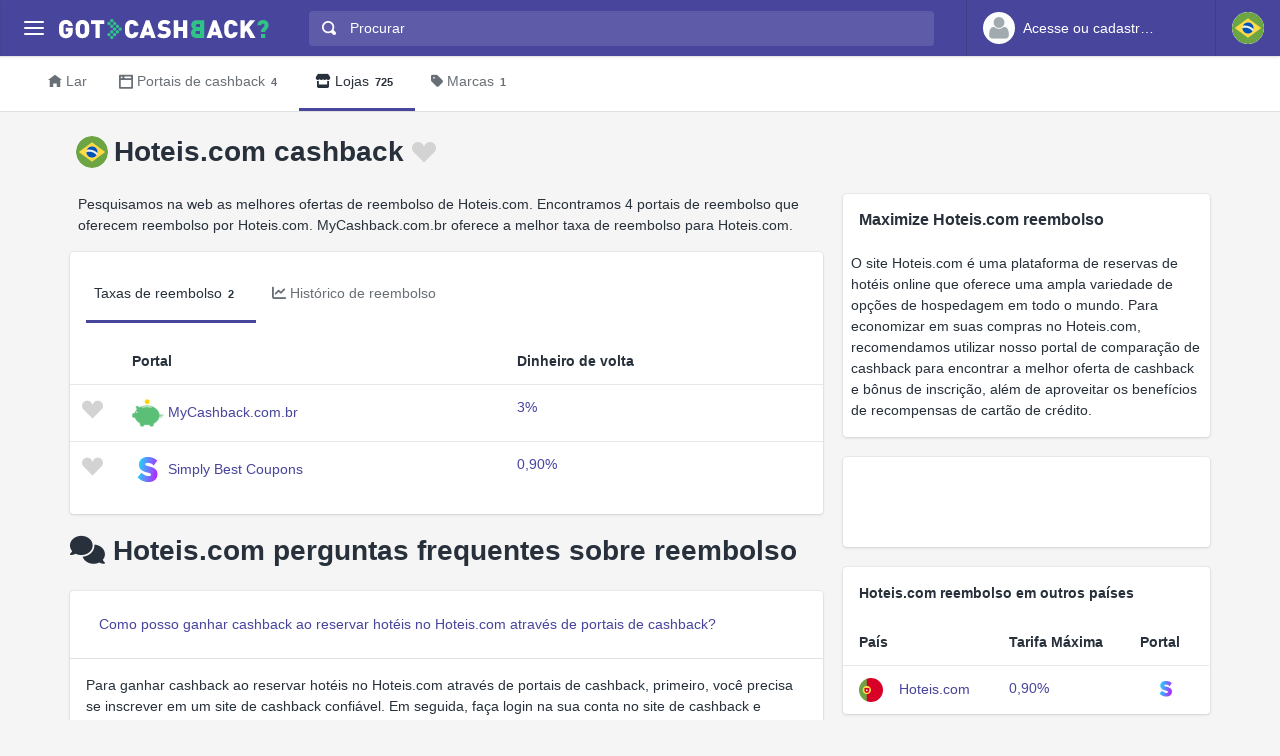

--- FILE ---
content_type: text/html
request_url: https://br.gotcashback.com/Stores/Hoteis-com/
body_size: 10510
content:
<!DOCTYPE html><html lang="pt-BR"><head><META http-equiv="Content-Type" content="text/html; charset=utf-8"><meta charset="utf-8"><meta name="viewport" content="width=device-width, initial-scale=1, shrink-to-fit=no"><title>Hoteis.com cashback - compare tarifas de 2 portais</title><meta name="keywords" content="Hoteis.com comparação de reembolso, Hoteis.com reembolso, compare Hoteis.com reembolso"><meta name="description" content="até 3%  melhor reembolso para Hoteis.com"><link rel="icon" href="/favicon.ico"><meta name="og:site_name" content="br.GotCashback.com"><link rel="preconnect" href="https://www.googletagmanager.com"><link rel="preconnect" href="https://cdn.gotcashback.com"><meta http-equiv="content-language" content="pt-BR"><meta name="theme-color" content="#3063A0"><link rel="stylesheet" href="https://cdn.gotcashback.com/assets/vendor/bootstrap/css/bootstrap.min.css"><link rel="stylesheet" href="https://cdn.gotcashback.com/assets/vendor/open-iconic/css/open-iconic-bootstrap.min.css"><link rel="stylesheet" href="https://cdn.gotcashback.com/assets/vendor/fontawesome/css/all.min.css"><link rel="stylesheet" href="https://cdn.gotcashback.com/assets/stylesheets/main.min.css"><link rel="stylesheet" href="https://cdn.gotcashback.com/assets/stylesheets/custom.css"><script>(function(w,d,s,l,i){w[l]=w[l]||[];w[l].push({'gtm.start':new Date().getTime(),event:'gtm.js'});var f=d.getElementsByTagName(s)[0],j=d.createElement(s),dl=l!='dataLayer'?'&l='+l:'';j.async=true;j.src='https://www.googletagmanager.com/gtm.js?id='+i+dl;f.parentNode.insertBefore(j,f);})(window,document,'script','dataLayer','GTM-5L9TJG6');</script><link rel="canonical" href="https://br.gotcashback.com/Stores/Hoteis-com/"><script type="text/javascript">!(function (cfg){function e(){cfg.onInit&&cfg.onInit(i)}var S,u,D,t,n,i,C=window,x=document,w=C.location,I="script",b="ingestionendpoint",E="disableExceptionTracking",A="ai.device.";"instrumentationKey"[S="toLowerCase"](),u="crossOrigin",D="POST",t="appInsightsSDK",n=cfg.name||"appInsights",(cfg.name||C[t])&&(C[t]=n),i=C[n]||function(l){var d=!1,g=!1,f={initialize:!0,queue:[],sv:"7",version:2,config:l};function m(e,t){var n={},i="Browser";function a(e){e=""+e;return 1===e.length?"0"+e:e}return n[A+"id"]=i[S](),n[A+"type"]=i,n["ai.operation.name"]=w&&w.pathname||"_unknown_",n["ai.internal.sdkVersion"]="javascript:snippet_"+(f.sv||f.version),{time:(i=new Date).getUTCFullYear()+"-"+a(1+i.getUTCMonth())+"-"+a(i.getUTCDate())+"T"+a(i.getUTCHours())+":"+a(i.getUTCMinutes())+":"+a(i.getUTCSeconds())+"."+(i.getUTCMilliseconds()/1e3).toFixed(3).slice(2,5)+"Z",iKey:e,name:"Microsoft.ApplicationInsights."+e.replace(/-/g,"")+"."+t,sampleRate:100,tags:n,data:{baseData:{ver:2}},ver:4,seq:"1",aiDataContract:undefined}}var h=-1,v=0,y=["js.monitor.azure.com","js.cdn.applicationinsights.io","js.cdn.monitor.azure.com","js0.cdn.applicationinsights.io","js0.cdn.monitor.azure.com","js2.cdn.applicationinsights.io","js2.cdn.monitor.azure.com","az416426.vo.msecnd.net"],k=l.url||cfg.src;if(k){if((n=navigator)&&(~(n=(n.userAgent||"").toLowerCase()).indexOf("msie")||~n.indexOf("trident/"))&&~k.indexOf("ai.3")&&(k=k.replace(/(\/)(ai\.3\.)([^\d]*)$/,function(e,t,n){return t+"ai.2"+n})),!1!==cfg.cr)for(var e=0;e<y.length;e++)if(0<k.indexOf(y[e])){h=e;break}var i=function(e){var a,t,n,i,o,r,s,c,p,u;f.queue=[],g||(0<=h&&v+1<y.length?(a=(h+v+1)%y.length,T(k.replace(/^(.*\/\/)([\w\.]*)(\/.*)$/,function(e,t,n,i){return t+y[a]+i})),v+=1):(d=g=!0,o=k,c=(p=function(){var e,t={},n=l.connectionString;if(n)for(var i=n.split(";"),a=0;a<i.length;a++){var o=i[a].split("=");2===o.length&&(t[o[0][S]()]=o[1])}return t[b]||(e=(n=t.endpointsuffix)?t.location:null,t[b]="https://"+(e?e+".":"")+"dc."+(n||"services.visualstudio.com")),t}()).instrumentationkey||l.instrumentationKey||"",p=(p=p[b])?p+"/v2/track":l.endpointUrl,(u=[]).push((t="SDK LOAD Failure: Failed to load Application Insights SDK script (See stack for details)",n=o,r=p,(s=(i=m(c,"Exception")).data).baseType="ExceptionData",s.baseData.exceptions=[{typeName:"SDKLoadFailed",message:t.replace(/\./g,"-"),hasFullStack:!1,stack:t+"\nSnippet failed to load ["+n+"] -- Telemetry is disabled\nHelp Link: https://go.microsoft.com/fwlink/?linkid=2128109\nHost: "+(w&&w.pathname||"_unknown_")+"\nEndpoint: "+r,parsedStack:[]}],i)),u.push((s=o,t=p,(r=(n=m(c,"Message")).data).baseType="MessageData",(i=r.baseData).message='AI (Internal): 99 message:"'+("SDK LOAD Failure: Failed to load Application Insights SDK script (See stack for details) ("+s+")").replace(/\"/g,"")+'"',i.properties={endpoint:t},n)),o=u,c=p,JSON&&((r=C.fetch)&&!cfg.useXhr?r(c,{method:D,body:JSON.stringify(o),mode:"cors"}):XMLHttpRequest&&((s=new XMLHttpRequest).open(D,c),s.setRequestHeader("Content-type","application/json"),s.send(JSON.stringify(o))))))},a=function(e,t){g||setTimeout(function(){!t&&f.core||i()},500),d=!1},T=function(e){var n=x.createElement(I),e=(n.src=e,cfg[u]);return!e&&""!==e||"undefined"==n[u]||(n[u]=e),n.onload=a,n.onerror=i,n.onreadystatechange=function(e,t){"loaded"!==n.readyState&&"complete"!==n.readyState||a(0,t)},cfg.ld&&cfg.ld<0?x.getElementsByTagName("head")[0].appendChild(n):setTimeout(function(){x.getElementsByTagName(I)[0].parentNode.appendChild(n)},cfg.ld||0),n};T(k)}try{f.cookie=x.cookie}catch(p){}function t(e){for(;e.length;)!function(t){f[t]=function(){var e=arguments;d||f.queue.push(function(){f[t].apply(f,e)})}}(e.pop())}var r,s,n="track",o="TrackPage",c="TrackEvent",n=(t([n+"Event",n+"PageView",n+"Exception",n+"Trace",n+"DependencyData",n+"Metric",n+"PageViewPerformance","start"+o,"stop"+o,"start"+c,"stop"+c,"addTelemetryInitializer","setAuthenticatedUserContext","clearAuthenticatedUserContext","flush"]),f.SeverityLevel={Verbose:0,Information:1,Warning:2,Error:3,Critical:4},(l.extensionConfig||{}).ApplicationInsightsAnalytics||{});return!0!==l[E]&&!0!==n[E]&&(t(["_"+(r="onerror")]),s=C[r],C[r]=function(e,t,n,i,a){var o=s&&s(e,t,n,i,a);return!0!==o&&f["_"+r]({message:e,url:t,lineNumber:n,columnNumber:i,error:a,evt:C.event}),o},l.autoExceptionInstrumented=!0),f}(cfg.cfg),(C[n]=i).queue&&0===i.queue.length?(i.queue.push(e),i.trackPageView({})):e();})({src: "https://js.monitor.azure.com/scripts/b/ai.3.gbl.min.js",crossOrigin: "anonymous", cfg: {connectionString: "InstrumentationKey=65d5affa-54c0-4009-b7c0-90d009f66209;IngestionEndpoint=https://centralus-2.in.applicationinsights.azure.com/;LiveEndpoint=https://centralus.livediagnostics.monitor.azure.com/"}});</script><script async="" crossorigin="anonymous" src="https://pagead2.googlesyndication.com/pagead/js/adsbygoogle.js?client=ca-pub-2504988931986365"></script><script async="" src="https://cdn.gotcashback.com/assets/vendor/lazysizes/lazysizes.min.js"></script><script src="https://cdn.gotcashback.com/assets/vendor/clipboard/clipboard.min.js"></script><script type="application/ld+json">{"@context":"https://schema.org","@graph":[{"@type":"OfferCatalog","name":"Ofertas de cashback para Hoteis.com","itemListElement":[{"@type":"Offer","name":"MyCashback.com.br Cashback","price":"3","priceCurrency":"%","url":"https://www.mycashback.com.br/"},{"@type":"Offer","name":"Simply Best Coupons Cashback","price":"0.9","priceCurrency":"%","url":"https://www.simplybestcoupons.com/?refid=101516"}],"numberOfItems":2},{"@type":"FAQPage","mainEntity":[{"@type":"Question","name":"Como posso ganhar cashback ao reservar hotéis no Hoteis.com através de portais de cashback?","acceptedAnswer":{"@type":"Answer","text":"Para ganhar cashback ao reservar hotéis no Hoteis.com através de portais de cashback, primeiro, você precisa se inscrever em um site de cashback confiável. Em seguida, faça login na sua conta no site de cashback e procure por ofertas de cashback para o Hoteis.com. Clique na oferta desejada, siga as instruções fornecidas e conclua sua reserva no Hoteis.com. O cashback será então creditado em sua conta no site de cashback."}},{"@type":"Question","name":"Quanto tempo leva para o cashback do Hoteis.com aparecer na minha conta de cashback?","acceptedAnswer":{"@type":"Answer","text":"O tempo que leva para o cashback do Hoteis.com aparecer em sua conta de cashback pode variar de acordo com o site de cashback que você está utilizando. Normalmente, o cashback é creditado na sua conta do site de cashback dentro de alguns dias a algumas semanas após a conclusão da reserva no Hoteis.com."}},{"@type":"Question","name":"Existe algum valor mínimo de reserva no Hoteis.com para ganhar cashback?","acceptedAnswer":{"@type":"Answer","text":"O valor mínimo de reserva no Hoteis.com para ser elegível para receber cashback geralmente é determinado pelo site de cashback que você está utilizando. Certifique-se de verificar os termos e condições da oferta de cashback específica para saber se existe um valor mínimo de reserva exigido para ganhar cashback ao reservar no Hoteis.com."}},{"@type":"Question","name":"Posso ganhar cashback em todas as reservas de hotel que fizer no Hoteis.com através de portais de cashback?","acceptedAnswer":{"@type":"Answer","text":"Não necessariamente. Nem todas as reservas de hotel feitas no Hoteis.com através de portais de cashback são elegíveis para cashback. Certas categorias de reservas ou tipos de pagamento podem não se qualificar para cashback. Recomenda-se sempre verificar os termos e condições da oferta de cashback específica antes de fazer a reserva no Hoteis.com."}},{"@type":"Question","name":"O cashback do Hoteis.com pode ser combinado com outros descontos ou promoções?","acceptedAnswer":{"@type":"Answer","text":"Em alguns casos, o cashback do Hoteis.com pode ser combinado com outros descontos ou promoções, mas isso pode variar de acordo com as políticas do site de cashback e do Hoteis.com. Recomendamos sempre revisar os termos e condições de cada oferta específica para saber se o cashback pode ser combinado com outras promoções ou descontos."}},{"@type":"Question","name":"O que devo fazer se meu cashback do Hoteis.com não for creditado na minha conta de cashback?","acceptedAnswer":{"@type":"Answer","text":"Se o seu cashback do Hoteis.com não for creditado em sua conta de cashback dentro do prazo esperado, entre em contato com o suporte ao cliente do site de cashback que você está utilizando. Eles poderão ajudar a resolver qualquer problema relativo ao cashback não creditado e fornecer orientações sobre como proceder."}},{"@type":"Question","name":"É seguro ganhar cashback ao reservar hotéis no Hoteis.com através de portais de cashback?","acceptedAnswer":{"@type":"Answer","text":"Sim, é seguro ganhar cashback ao reservar hotéis no Hoteis.com através de portais de cashback, desde que você esteja utilizando um site de cashback confiável e respeitável. Certifique-se de sempre verificar a autenticidade do site de cashback antes de fornecer informações pessoais ou fazer reservas através dele."}},{"@type":"Question","name":"Posso ganhar cashback no Hoteis.com através de mais de um portal de cashback ao mesmo tempo?","acceptedAnswer":{"@type":"Answer","text":"Geralmente, não é possível ganhar cashback no Hoteis.com através de mais de um portal de cashback ao mesmo tempo para a mesma reserva. Recomenda-se escolher um portal de cashback para garantir que o cashback seja creditado corretamente em sua conta. Tentar usar mais de um portal de cashback ao mesmo tempo pode resultar na invalidação do cashback."}},{"@type":"Question","name":"A oferta de cashback no Hoteis.com é válida para reservas em todos os destinos?","acceptedAnswer":{"@type":"Answer","text":"A validade da oferta de cashback no Hoteis.com pode variar de acordo com o site de cashback que você está utilizando. Nem todas as ofertas de cashback podem ser aplicáveis a todas as reservas em todos os destinos. Certifique-se de verificar os detalhes específicos da oferta de cashback que deseja usar para reservar no Hoteis.com."}},{"@type":"Question","name":"É necessário pagar uma taxa para ganhar cashback no Hoteis.com através de portais de cashback?","acceptedAnswer":{"@type":"Answer","text":"Normalmente, não é necessário pagar uma taxa adicional para ganhar cashback no Hoteis.com através de portais de cashback. O cashback é uma forma de recompensa oferecida pelo site de cashback e geralmente não requer nenhum pagamento direto do usuário. Certifique-se de sempre ler os termos e condições de cada oferta de cashback para garantir que não há taxas ocultas ou custos adicionais."}},{"@type":"Question","name":"Qual é a melhor forma de acompanhar meu cashback do Hoteis.com depois de fazer uma reserva?","acceptedAnswer":{"@type":"Answer","text":"Depois de fazer uma reserva no Hoteis.com através de um portal de cashback, a melhor forma de acompanhar o status do seu cashback é fazendo login na sua conta no site de cashback. Lá, você poderá verificar o status da transação, ver se o cashback foi creditado e obter informações adicionais sobre o processo de ganho de cashback no Hoteis.com."}},{"@type":"Question","name":"Posso ganhar cashback retroativo no Hoteis.com se não usei um portal de cashback para minha reserva anterior?","acceptedAnswer":{"@type":"Answer","text":"Ganhar cashback retroativo no Hoteis.com por reservas anteriores pode variar dependendo das políticas do site de cashback que você está utilizando. Alguns sites de cashback podem oferecer a opção de reivindicar cashback retroativo, mas é importante verificar com o site de cashback específico sobre as condições e elegibilidade para reivindicar cashback em reservas anteriores não rastreadas."}},{"@type":"Question","name":"O cashback do Hoteis.com expira? Posso resgatar meu cashback a qualquer momento?","acceptedAnswer":{"@type":"Answer","text":"O cashback do Hoteis.com pode estar sujeito a políticas de validade e expiração que podem variar de acordo com o site de cashback que você está utilizando. Recomenda-se sempre verificar os termos e condições da oferta de cashback específica para saber se o cashback expira e se há limitações de tempo para resgatar o cashback acumulado."}},{"@type":"Question","name":"Posso ganhar cashback no Hoteis.com ao reservar através do aplicativo móvel do Hoteis.com?","acceptedAnswer":{"@type":"Answer","text":"Sim, em muitos casos, você pode ganhar cashback no Hoteis.com ao reservar através do aplicativo móvel do Hoteis.com. Certifique-se de verificar se o site de cashback que você está utilizando oferece cashback para reservas feitas através do aplicativo móvel e siga as instruções específicas para garantir que o cashback seja creditado corretamente em sua conta."}},{"@type":"Question","name":"O cashback do Hoteis.com está sujeito a restrições sazonais ou exclusões de certos períodos?","acceptedAnswer":{"@type":"Answer","text":"Alguns cashback no Hoteis.com podem estar sujeitos a restrições sazonais ou exclusões de certos períodos, dependendo das ofertas disponíveis no site de cashback que você está utilizando. Certifique-se de ler os detalhes da oferta de cashback para saber se existem restrições temporais ou exclusões específicas para ganhar cashback durante determinados períodos."}},{"@type":"Question","name":"Posso ganhar cashback no Hoteis.com em combinação com outras promoções do Hoteis.com?","acceptedAnswer":{"@type":"Answer","text":"A possibilidade de combinar cashback no Hoteis.com com outras promoções do Hoteis.com pode variar e geralmente está sujeita às políticas específicas de cada oferta. Recomenda-se sempre verificar os termos e condições da promoção específica do Hoteis.com e da oferta de cashback para determinar se é possível combinar as duas formas de desconto."}},{"@type":"Question","name":"O que devo fazer se minha compra no Hoteis.com não for rastreada para ganhar cashback?","acceptedAnswer":{"@type":"Answer","text":"Se a sua compra no Hoteis.com não for rastreada para ganhar cashback, entre em contato com o suporte ao cliente do site de cashback que você está utilizando e forneça detalhes sobre a transação. Eles poderão ajudar a investigar o motivo pelo qual a compra não foi rastreada e fornecer orientações sobre como resolver o problema para garantir que você receba o cashback devido."}},{"@type":"Question","name":"Quanto cashback posso ganhar ao reservar no Hoteis.com através de portais de cashback?","acceptedAnswer":{"@type":"Answer","text":"A quantidade de cashback que você pode ganhar ao reservar no Hoteis.com através de portais de cashback pode variar dependendo da oferta específica disponível no site de cashback que você está utilizando. Recomenda-se sempre verificar os detalhes da oferta de cashback para saber a porcentagem ou valor em dinheiro que você poderá receber de volta em suas reservas no Hoteis.com."}},{"@type":"Question","name":"É possível ganhar cashback no Hoteis.com ao reservar voos ou pacotes de viagem?","acceptedAnswer":{"@type":"Answer","text":"Em alguns casos, você pode ganhar cashback no Hoteis.com ao reservar voos ou pacotes de viagem através de portais de cashback específicos. Verifique se o site de cashback que você está utilizando oferece cashback para reservas de voos ou pacotes de viagem no Hoteis.com e siga as instruções fornecidas para garantir que o cashback seja creditado corretamente em sua conta."}},{"@type":"Question","name":"Posso ganhar cashback no Hoteis.com ao reservar estadias em resorts ou propriedades exclusivas?","acceptedAnswer":{"@type":"Answer","text":"A elegibilidade para ganhar cashback no Hoteis.com ao reservar estadias em resorts ou propriedades exclusivas pode variar dependendo das ofertas disponíveis nos portais de cashback que você está utilizando. Certifique-se de verificar se as reservas em resorts ou propriedades exclusivas estão incluídas nas ofertas de cashback disponíveis e siga as instruções específicas para ganhar cashback nessas reservas."}},{"@type":"Question","name":"Posso transferir meu cashback do Hoteis.com para minha conta bancária?","acceptedAnswer":{"@type":"Answer","text":"Em muitos casos, você pode transferir seu cashback do Hoteis.com para sua conta bancária, mas as opções de saque podem variar de acordo com o site de cashback que você está utilizando. Recomenda-se verificar as opções de saque disponíveis no site de cashback e seguir as instruções fornecidas para transferir o cashback acumulado para sua conta bancária."}}]},{"@type":"BreadcrumbList","itemListElement":[{"@type":"ListItem","position":1,"name":"br.GotCashback.com","item":"https://br.gotcashback.com/"},{"@type":"ListItem","position":2,"name":"Lojas","item":"https://br.gotcashback.com/Stores/"},{"@type":"ListItem","position":3,"name":"Hoteis.com","item":"https://br.gotcashback.com/Stores/Hoteis-com/"}]}]}</script><link rel="alternate" hreflang="pt-pt" href="https://pt.gotcashback.com/Stores/Hoteis-com/"></head><body><noscript><iframe height="0" width="0" style="display:none;visibility:hidden" src="https://www.googletagmanager.com/ns.html?id=GTM-5L9TJG6"></iframe></noscript><div class="app has-fullwidth"><header class="app-header"><div class="top-bar"><div class="top-bar-brand"><button class="hamburger hamburger-squeeze mr-2" type="button" data-toggle="aside" aria-label="Menu"><span class="hamburger-box"><span class="hamburger-inner"></span></span></button><a href="/"><img width="210" height="20" src="https://cdn.gotcashback.com/assets/images/logo-inverse.svg" alt="br.GotCashback.com"></a></div><div class="top-bar-list"><div class="top-bar-item px-2 d-md-none d-lg-none d-xl-none"><button class="hamburger hamburger-squeeze" type="button" data-toggle="aside" aria-label="Menu"><span class="hamburger-box"><span class="hamburger-inner"></span></span></button></div><div class="top-bar-item top-bar-item-full"><div class="top-bar-search"><form method="get" action="/Search/"><div class="input-group input-group-search"><div class="input-group-prepend"><span class="input-group-text"><span class="oi oi-magnifying-glass"></span></span></div><input type="text" id="searchbox" name="q" class="form-control" autocomplete="off" placeholder="Procurar" aria-label="Procurar"><div class="input-group-append d-none d-md-block"><span class="input-group-text"><span class="search-spinner spinner-border text-white spinner-border-sm" role="status"><span class="sr-only">Loading...</span></span></span></div></div></form></div></div><div class="top-bar-item top-bar-item-right px-0 d-flex"><div class="dropdown"><a class="btn-account d-none d-md-flex" href="/Accounts/Login/"><span class="user-avatar"><img alt="User Avatar" src="https://cdn.gotcashback.com/assets/images/avatars/unknown-profile.jpg"></span><span class="account-summary pr-lg-4 d-none d-lg-block"><span class="account-name">Acesse ou cadastre-se</span></span></a></div><div class="dropdown"><button class="btn-account d-flex" type="button" data-toggle="dropdown" aria-haspopup="true" aria-expanded="false"><span class="user-avatar"><img src="https://cdn.gotcashback.com/assets/images/flags/br.svg" alt="Comparação de reembolso em Brasil"></span></button><div class="dropdown-arrow dropdown-arrow-left"></div><div class="dropdown-menu half-height"><a class="dropdown-item" href="https://www.gotcashback.at"><span class="dropdown-icon"><img style="width:24px" class="lazyload" data-src="https://cdn.gotcashback.com/assets/images/flags/at.svg" src="https://cdn.gotcashback.com/assets/images/flags/blank.svg" alt="Comparação de reembolso em Österreich"></span>Österreich</a><a class="dropdown-item" href="https://au.gotcashback.com"><span class="dropdown-icon"><img style="width:24px" class="lazyload" data-src="https://cdn.gotcashback.com/assets/images/flags/au.svg" src="https://cdn.gotcashback.com/assets/images/flags/blank.svg" alt="Comparação de reembolso em Australia"></span>Australia</a><a class="dropdown-item" href="https://by.gotcashback.com"><span class="dropdown-icon"><img style="width:24px" class="lazyload" data-src="https://cdn.gotcashback.com/assets/images/flags/by.svg" src="https://cdn.gotcashback.com/assets/images/flags/blank.svg" alt="Comparação de reembolso em Беларусь"></span>Беларусь</a><a class="dropdown-item" href="https://ca.gotcashback.com"><span class="dropdown-icon"><img style="width:24px" class="lazyload" data-src="https://cdn.gotcashback.com/assets/images/flags/ca.svg" src="https://cdn.gotcashback.com/assets/images/flags/blank.svg" alt="Comparação de reembolso em Canada"></span>Canada</a><a class="dropdown-item" href="https://www.gotcashback.cz"><span class="dropdown-icon"><img style="width:24px" class="lazyload" data-src="https://cdn.gotcashback.com/assets/images/flags/cz.svg" src="https://cdn.gotcashback.com/assets/images/flags/blank.svg" alt="Comparação de reembolso em Czechia"></span>Czechia</a><a class="dropdown-item" href="https://www.gotcashback.de"><span class="dropdown-icon"><img style="width:24px" class="lazyload" data-src="https://cdn.gotcashback.com/assets/images/flags/de.svg" src="https://cdn.gotcashback.com/assets/images/flags/blank.svg" alt="Comparação de reembolso em Deutschland"></span>Deutschland</a><a class="dropdown-item" href="https://dk.gotcashback.com"><span class="dropdown-icon"><img style="width:24px" class="lazyload" data-src="https://cdn.gotcashback.com/assets/images/flags/dk.svg" src="https://cdn.gotcashback.com/assets/images/flags/blank.svg" alt="Comparação de reembolso em Danmark"></span>Danmark</a><a class="dropdown-item" href="https://ee.gotcashback.com"><span class="dropdown-icon"><img style="width:24px" class="lazyload" data-src="https://cdn.gotcashback.com/assets/images/flags/ee.svg" src="https://cdn.gotcashback.com/assets/images/flags/blank.svg" alt="Comparação de reembolso em Eesti"></span>Eesti</a><a class="dropdown-item" href="https://www.gotcashback.es"><span class="dropdown-icon"><img style="width:24px" class="lazyload" data-src="https://cdn.gotcashback.com/assets/images/flags/es.svg" src="https://cdn.gotcashback.com/assets/images/flags/blank.svg" alt="Comparação de reembolso em Spain"></span>Spain</a><a class="dropdown-item" href="https://fi.gotcashback.com"><span class="dropdown-icon"><img style="width:24px" class="lazyload" data-src="https://cdn.gotcashback.com/assets/images/flags/fi.svg" src="https://cdn.gotcashback.com/assets/images/flags/blank.svg" alt="Comparação de reembolso em Suomi"></span>Suomi</a><a class="dropdown-item" href="https://fr.gotcashback.com"><span class="dropdown-icon"><img style="width:24px" class="lazyload" data-src="https://cdn.gotcashback.com/assets/images/flags/fr.svg" src="https://cdn.gotcashback.com/assets/images/flags/blank.svg" alt="Comparação de reembolso em France"></span>France</a><a class="dropdown-item" href="https://www.gotcashback.co.uk"><span class="dropdown-icon"><img style="width:24px" class="lazyload" data-src="https://cdn.gotcashback.com/assets/images/flags/gb.svg" src="https://cdn.gotcashback.com/assets/images/flags/blank.svg" alt="Comparação de reembolso em United Kingdom"></span>United Kingdom</a><a class="dropdown-item" href="https://gr.gotcashback.com"><span class="dropdown-icon"><img style="width:24px" class="lazyload" data-src="https://cdn.gotcashback.com/assets/images/flags/gr.svg" src="https://cdn.gotcashback.com/assets/images/flags/blank.svg" alt="Comparação de reembolso em Ελλάδα"></span>Ελλάδα</a><a class="dropdown-item" href="https://hu.gotcashback.com"><span class="dropdown-icon"><img style="width:24px" class="lazyload" data-src="https://cdn.gotcashback.com/assets/images/flags/hu.svg" src="https://cdn.gotcashback.com/assets/images/flags/blank.svg" alt="Comparação de reembolso em Magyarország"></span>Magyarország</a><a class="dropdown-item" href="https://ie.gotcashback.com"><span class="dropdown-icon"><img style="width:24px" class="lazyload" data-src="https://cdn.gotcashback.com/assets/images/flags/ie.svg" src="https://cdn.gotcashback.com/assets/images/flags/blank.svg" alt="Comparação de reembolso em Ireland"></span>Ireland</a><a class="dropdown-item" href="https://www.gotcashback.co.il"><span class="dropdown-icon"><img style="width:24px" class="lazyload" data-src="https://cdn.gotcashback.com/assets/images/flags/il.svg" src="https://cdn.gotcashback.com/assets/images/flags/blank.svg" alt="Comparação de reembolso em ישראל"></span>ישראל</a><a class="dropdown-item" href="https://www.gotcashback.co.in"><span class="dropdown-icon"><img style="width:24px" class="lazyload" data-src="https://cdn.gotcashback.com/assets/images/flags/in.svg" src="https://cdn.gotcashback.com/assets/images/flags/blank.svg" alt="Comparação de reembolso em India"></span>India</a><a class="dropdown-item" href="https://it.gotcashback.com"><span class="dropdown-icon"><img style="width:24px" class="lazyload" data-src="https://cdn.gotcashback.com/assets/images/flags/it.svg" src="https://cdn.gotcashback.com/assets/images/flags/blank.svg" alt="Comparação de reembolso em Italy"></span>Italy</a><a class="dropdown-item" href="https://lt.gotcashback.com"><span class="dropdown-icon"><img style="width:24px" class="lazyload" data-src="https://cdn.gotcashback.com/assets/images/flags/lt.svg" src="https://cdn.gotcashback.com/assets/images/flags/blank.svg" alt="Comparação de reembolso em Lietuva"></span>Lietuva</a><a class="dropdown-item" href="https://lv.gotcashback.com"><span class="dropdown-icon"><img style="width:24px" class="lazyload" data-src="https://cdn.gotcashback.com/assets/images/flags/lv.svg" src="https://cdn.gotcashback.com/assets/images/flags/blank.svg" alt="Comparação de reembolso em Latvija"></span>Latvija</a><a class="dropdown-item" href="https://mx.gotcashback.com"><span class="dropdown-icon"><img style="width:24px" class="lazyload" data-src="https://cdn.gotcashback.com/assets/images/flags/mx.svg" src="https://cdn.gotcashback.com/assets/images/flags/blank.svg" alt="Comparação de reembolso em México"></span>México</a><a class="dropdown-item" href="https://www.gotcashback.nl"><span class="dropdown-icon"><img style="width:24px" class="lazyload" data-src="https://cdn.gotcashback.com/assets/images/flags/nl.svg" src="https://cdn.gotcashback.com/assets/images/flags/blank.svg" alt="Comparação de reembolso em Netherlands"></span>Netherlands</a><a class="dropdown-item" href="https://nz.gotcashback.com"><span class="dropdown-icon"><img style="width:24px" class="lazyload" data-src="https://cdn.gotcashback.com/assets/images/flags/nz.svg" src="https://cdn.gotcashback.com/assets/images/flags/blank.svg" alt="Comparação de reembolso em New Zealand"></span>New Zealand</a><a class="dropdown-item" href="https://www.gotcashback.pl"><span class="dropdown-icon"><img style="width:24px" class="lazyload" data-src="https://cdn.gotcashback.com/assets/images/flags/pl.svg" src="https://cdn.gotcashback.com/assets/images/flags/blank.svg" alt="Comparação de reembolso em Poland"></span>Poland</a><a class="dropdown-item" href="https://pt.gotcashback.com"><span class="dropdown-icon"><img style="width:24px" class="lazyload" data-src="https://cdn.gotcashback.com/assets/images/flags/pt.svg" src="https://cdn.gotcashback.com/assets/images/flags/blank.svg" alt="Comparação de reembolso em Portugal"></span>Portugal</a><a class="dropdown-item" href="https://ro.gotcashback.com"><span class="dropdown-icon"><img style="width:24px" class="lazyload" data-src="https://cdn.gotcashback.com/assets/images/flags/ro.svg" src="https://cdn.gotcashback.com/assets/images/flags/blank.svg" alt="Comparação de reembolso em România"></span>România</a><a class="dropdown-item" href="https://www.gotcashback.ru"><span class="dropdown-icon"><img style="width:24px" class="lazyload" data-src="https://cdn.gotcashback.com/assets/images/flags/ru.svg" src="https://cdn.gotcashback.com/assets/images/flags/blank.svg" alt="Comparação de reembolso em Россия"></span>Россия</a><a class="dropdown-item" href="https://se.gotcashback.com"><span class="dropdown-icon"><img style="width:24px" class="lazyload" data-src="https://cdn.gotcashback.com/assets/images/flags/se.svg" src="https://cdn.gotcashback.com/assets/images/flags/blank.svg" alt="Comparação de reembolso em Sverige"></span>Sverige</a><a class="dropdown-item" href="https://sg.gotcashback.com"><span class="dropdown-icon"><img style="width:24px" class="lazyload" data-src="https://cdn.gotcashback.com/assets/images/flags/sg.svg" src="https://cdn.gotcashback.com/assets/images/flags/blank.svg" alt="Comparação de reembolso em Singapore"></span>Singapore</a><a class="dropdown-item" href="https://tr.gotcashback.com"><span class="dropdown-icon"><img style="width:24px" class="lazyload" data-src="https://cdn.gotcashback.com/assets/images/flags/tr.svg" src="https://cdn.gotcashback.com/assets/images/flags/blank.svg" alt="Comparação de reembolso em Türkiye"></span>Türkiye</a><a class="dropdown-item" href="https://www.gotcashback.com.ua"><span class="dropdown-icon"><img style="width:24px" class="lazyload" data-src="https://cdn.gotcashback.com/assets/images/flags/ua.svg" src="https://cdn.gotcashback.com/assets/images/flags/blank.svg" alt="Comparação de reembolso em Україна"></span>Україна</a><a class="dropdown-item" href="https://www.gotcashback.com"><span class="dropdown-icon"><img style="width:24px" class="lazyload" data-src="https://cdn.gotcashback.com/assets/images/flags/us.svg" src="https://cdn.gotcashback.com/assets/images/flags/blank.svg" alt="Comparação de reembolso em United States"></span>United States</a></div></div></div></div></div></header><aside class="app-aside"><div class="aside-content"><header class="aside-header"><button class="hamburger hamburger-squeeze has-active" type="button" data-toggle="aside" aria-label="Menu"><span class="hamburger-box"><span class="hamburger-inner"></span></span></button><div class="top-bar-brand"><a href="/"><img width="210" height="20" src="https://cdn.gotcashback.com/assets/images/logo.svg" alt="br.GotCashback.com"></a></div><a class="btn-account d-flex d-md-none" href="/Accounts/Login/"><span class="user-avatar user-avatar-lg"><img alt="User Avatar" src="https://cdn.gotcashback.com/assets/images/avatars/unknown-profile.jpg"></span><span class="account-icon"><span class="fa fa-caret-down fa-lg"></span></span><span class="account-summary"><span class="account-name">Acesse ou cadastre-se</span></span></a></header><section class="aside-menu has-scrollable"><nav id="stacked-menu" class="stacked-menu"><ul class="menu"><li class="menu-item has-active"><a href="/" class="menu-link"><span class="menu-icon oi oi-home"></span><span class="menu-text">Lar</span></a></li><li class="menu-item"><a href="/Portals/" class="menu-link"><span class="menu-icon oi oi-browser"></span><span class="menu-text">Portais de cashback</span><span class="badge badge-success">4</span></a></li><li class="menu-item"><a href="/Stores/" class="menu-link"><span class="menu-icon fas fa-store"></span><span class="menu-text">Lojas</span><span class="badge badge-success">725</span></a></li><li class="menu-item"><a class="menu-link" href="/Brands/"><span class="menu-icon fas fa-tag"></span><span class="menu-text">Marcas</span><span class="badge badge-success">1</span></a></li></ul></nav></section></div></aside><main class="app-main"><div class="wrapper"><nav class="page-navs bg-white"><div class="nav-scroller"><div class="nav nav-tabs"><a class="nav-link" href="/"><i class="d-none d-md-inline oi oi-home mr-1" style=""></i>Lar</a><a class="nav-link" href="/Portals/"><i class="d-none d-md-inline oi oi-browser mr-1" style=""></i><span class="d-none d-md-inline">Portais de cashback</span><span class="d-inline d-md-none">portais</span><span class="badge">4</span></a><a href="/Stores/" class="nav-link active"><i class="d-none d-md-inline fas fa-store mr-1" style=""></i>Lojas<span class="badge">725</span></a><a class="nav-link" href="/Brands/"><i class="d-none d-md-inline fas fa-tag mr-1" style=""></i>Marcas<span class="badge">1</span></a></div></div></nav><div class="page"><div class="page-inner"><div class="store-cover"><header class="page-title-bar"><div class="dropdown float-left"><button class="btn-account d-flex" type="button" data-toggle="dropdown" aria-haspopup="true" aria-expanded="false"><span class="user-avatar"><img alt="" src="https://cdn.gotcashback.com/assets/images/flags/br.svg"></span></button><div class="dropdown-arrow dropdown-arrow-left"></div><div class="dropdown-menu"><h6 class="dropdown-header"><span>Hoteis.com reembolso em outros países</span></h6><a class="dropdown-item" href="https://pt.gotcashback.com/Stores/Hoteis-com/" lang="pt-PT"><span class="dropdown-icon"><img alt="" style="width:24px" src="https://cdn.gotcashback.com/assets/images/flags/pt.svg"></span>Hoteis.com<span class="tile tile-img tile-xs ml-3 mr-2"><img class="img-fluid portal-icon" src="https://cdn.gotcashback.com/assets/images/portalicons/simplybestcoupons.png" alt="Simply Best Coupons reembolso para Hoteis.com"></span>0,90%</a></div></div><h1 class="page-title mr-sm-auto">Hoteis.com cashback<a class="store ml-1 tile tile-img" data-store-id="1349247" href="/Accounts/Login/?ReturnUrl=/"><span class="fav-on fav-active menu-icon oi oi-heart d-none"></span><span class="fav-off fav menu-icon oi oi-heart d-blockinline"></span><span class="fav-wait fav menu-icon oi oi-clock d-none"></span></a></h1></header></div><div class="page-section"><div class="row"><div class="col-xl-8"><p class="ml-2 mr-2">Pesquisamos na web as melhores ofertas de reembolso de Hoteis.com. Encontramos 4 portais de reembolso que oferecem reembolso por Hoteis.com. MyCashback.com.br oferece a melhor taxa de reembolso para Hoteis.com.</p><section class="card card-fluid"><header class="card-header border-0"><div class="d-flex align-items-center"><div class="nav-scroller"><div class="nav nav-tabs card-header-tabs mr-auto flex-nowrap"><a data-toggle="tab" class="nav-link show active" href="#online-rates"><span class="d-none d-md-inline">Taxas de reembolso</span><span class="d-inline d-md-none">Dinheiro de volta</span><span class="badge">2</span></a><a class="nav-link" data-toggle="tab" href="#rates-history"><i class="fas fa-chart-line mr-1"></i><span class="d-none d-md-inline">Histórico de reembolso</span><span class="d-inline d-md-none">História</span></a></div></div></div></header><div class="tab-content"><div role="tabpanel" class="tab-pane fade show active" id="online-rates" aria-labelledby="online-rates"><div class="table-responsive"><table class="table table-hover"><thead class="thead-"><tr><th style="width:50px"></th><th style="min-width:200px">Portal</th><th>Dinheiro de volta</th><th></th></tr></thead><tbody><tr><td><a class="portal " data-portal-id="79" href="/Accounts/Login/?ReturnUrl=/"><span class="fav-on fav-active menu-icon oi oi-heart d-none"></span><span class="fav-off fav menu-icon oi oi-heart d-blockinline"></span><span class="fav-wait fav menu-icon oi oi-clock d-none"></span></a></td><td><span class="tile tile-img mr-1"><img class="img-fluid portal-icon" src="https://cdn.gotcashback.com/assets/images/portalicons/mycashback.com.br.png" alt="MyCashback.com.br reembolso para Hoteis.com"></span><a target="_blank" rel="nofollow" href="/Click/mycashback-br/Hoteis-com/">MyCashback.com.br</a></td><td><a target="_blank" rel="nofollow" href="/Click/mycashback-br/Hoteis-com/">3% </a></td><td></td></tr><tr><td><a class="portal " data-portal-id="1" href="/Accounts/Login/?ReturnUrl=/"><span class="fav-on fav-active menu-icon oi oi-heart d-none"></span><span class="fav-off fav menu-icon oi oi-heart d-blockinline"></span><span class="fav-wait fav menu-icon oi oi-clock d-none"></span></a></td><td><span class="tile tile-img mr-1"><img class="img-fluid portal-icon" src="https://cdn.gotcashback.com/assets/images/portalicons/simplybestcoupons.png" alt="Simply Best Coupons reembolso para Hoteis.com"></span><a target="_blank" rel="nofollow" href="/Click/SimplyBestCoupons/Hoteis-com/">Simply Best Coupons</a></td><td><a target="_blank" rel="nofollow" href="/Click/SimplyBestCoupons/Hoteis-com/">0,90%</a></td><td></td></tr></tbody></table></div></div><div class="tab-pane fade" id="rates-history" role="tabpanel" aria-labelledby="ratehistory"><div class="col-lg-3 col-md-4 col-sm-6"><div class="form-group ml-2 mt-2 mr-2"><form><div class="input-group input-group-alt"><select id="ratehistorytype" class="custom-select"><option value="year">Últimos 12 meses</option><option value="month">Últimos 30 dias</option></select></div></form></div></div><div class="col-lg-12 mt-2"><p></p><div class="card card-fluid"><div class="card-body"><div class="chartjs-size-monitor"><div class="chartjs-size-monitor-expand"><div class=""></div></div><div class="chartjs-size-monitor-shrink"><div class=""></div></div></div><canvas id="ratehistory-chart" class="chartjs chartjs-render-monitor" style="display: block; width: 100%; height: 250px;" height="250" data-store-id="1349247"></canvas></div><div class="card-footer"></div></div></div></div></div></section><h2 class="page-title-bar page-title mr-sm-auto"><span class="fas fa-comments mr-2"></span>Hoteis.com perguntas frequentes sobre reembolso</h2><div id="faqs"><div class="card mb-2"><div class="card-header" id="heading1"><h5 class="mb-0"><button class="btn btn-link text-left text-wrap" data-toggle="collapse" aria-expanded="true" data-target="#collapse1" aria-controls="collapse1">Como posso ganhar cashback ao reservar hotéis no Hoteis.com através de portais de cashback?</button></h5></div><div data-parent="#faqs" class="collapse show" id="collapse1" aria-labelledby="heading1"><div class="card-body">Para ganhar cashback ao reservar hotéis no Hoteis.com através de portais de cashback, primeiro, você precisa se inscrever em um site de cashback confiável. Em seguida, faça login na sua conta no site de cashback e procure por ofertas de cashback para o Hoteis.com. Clique na oferta desejada, siga as instruções fornecidas e conclua sua reserva no Hoteis.com. O cashback será então creditado em sua conta no site de cashback.</div></div></div><div class="card mb-2"><div class="card-header" id="heading2"><h5 class="mb-0"><button class="btn btn-link text-left text-wrap" data-toggle="collapse" aria-expanded="false" data-target="#collapse2" aria-controls="collapse2">Quanto tempo leva para o cashback do Hoteis.com aparecer na minha conta de cashback?</button></h5></div><div data-parent="#faqs" class="collapse" id="collapse2" aria-labelledby="heading2"><div class="card-body">O tempo que leva para o cashback do Hoteis.com aparecer em sua conta de cashback pode variar de acordo com o site de cashback que você está utilizando. Normalmente, o cashback é creditado na sua conta do site de cashback dentro de alguns dias a algumas semanas após a conclusão da reserva no Hoteis.com.</div></div></div><div class="card mb-2"><div class="card-header" id="heading3"><h5 class="mb-0"><button class="btn btn-link text-left text-wrap" data-toggle="collapse" aria-expanded="false" data-target="#collapse3" aria-controls="collapse3">Existe algum valor mínimo de reserva no Hoteis.com para ganhar cashback?</button></h5></div><div data-parent="#faqs" class="collapse" id="collapse3" aria-labelledby="heading3"><div class="card-body">O valor mínimo de reserva no Hoteis.com para ser elegível para receber cashback geralmente é determinado pelo site de cashback que você está utilizando. Certifique-se de verificar os termos e condições da oferta de cashback específica para saber se existe um valor mínimo de reserva exigido para ganhar cashback ao reservar no Hoteis.com.</div></div></div><div class="card mb-2"><div class="card-header" id="heading4"><h5 class="mb-0"><button class="btn btn-link text-left text-wrap" data-toggle="collapse" aria-expanded="false" data-target="#collapse4" aria-controls="collapse4">Posso ganhar cashback em todas as reservas de hotel que fizer no Hoteis.com através de portais de cashback?</button></h5></div><div data-parent="#faqs" class="collapse" id="collapse4" aria-labelledby="heading4"><div class="card-body">Não necessariamente. Nem todas as reservas de hotel feitas no Hoteis.com através de portais de cashback são elegíveis para cashback. Certas categorias de reservas ou tipos de pagamento podem não se qualificar para cashback. Recomenda-se sempre verificar os termos e condições da oferta de cashback específica antes de fazer a reserva no Hoteis.com.</div></div></div><div class="card mb-2"><div class="card-header" id="heading5"><h5 class="mb-0"><button class="btn btn-link text-left text-wrap" data-toggle="collapse" aria-expanded="false" data-target="#collapse5" aria-controls="collapse5">O cashback do Hoteis.com pode ser combinado com outros descontos ou promoções?</button></h5></div><div data-parent="#faqs" class="collapse" id="collapse5" aria-labelledby="heading5"><div class="card-body">Em alguns casos, o cashback do Hoteis.com pode ser combinado com outros descontos ou promoções, mas isso pode variar de acordo com as políticas do site de cashback e do Hoteis.com. Recomendamos sempre revisar os termos e condições de cada oferta específica para saber se o cashback pode ser combinado com outras promoções ou descontos.</div></div></div><div class="card mb-2"><div class="card-header" id="heading6"><h5 class="mb-0"><button class="btn btn-link text-left text-wrap" data-toggle="collapse" aria-expanded="false" data-target="#collapse6" aria-controls="collapse6">O que devo fazer se meu cashback do Hoteis.com não for creditado na minha conta de cashback?</button></h5></div><div data-parent="#faqs" class="collapse" id="collapse6" aria-labelledby="heading6"><div class="card-body">Se o seu cashback do Hoteis.com não for creditado em sua conta de cashback dentro do prazo esperado, entre em contato com o suporte ao cliente do site de cashback que você está utilizando. Eles poderão ajudar a resolver qualquer problema relativo ao cashback não creditado e fornecer orientações sobre como proceder.</div></div></div><div class="card mb-2"><div class="card-header" id="heading7"><h5 class="mb-0"><button class="btn btn-link text-left text-wrap" data-toggle="collapse" aria-expanded="false" data-target="#collapse7" aria-controls="collapse7">É seguro ganhar cashback ao reservar hotéis no Hoteis.com através de portais de cashback?</button></h5></div><div data-parent="#faqs" class="collapse" id="collapse7" aria-labelledby="heading7"><div class="card-body">Sim, é seguro ganhar cashback ao reservar hotéis no Hoteis.com através de portais de cashback, desde que você esteja utilizando um site de cashback confiável e respeitável. Certifique-se de sempre verificar a autenticidade do site de cashback antes de fornecer informações pessoais ou fazer reservas através dele.</div></div></div><div class="card mb-2"><div class="card-header" id="heading8"><h5 class="mb-0"><button class="btn btn-link text-left text-wrap" data-toggle="collapse" aria-expanded="false" data-target="#collapse8" aria-controls="collapse8">Posso ganhar cashback no Hoteis.com através de mais de um portal de cashback ao mesmo tempo?</button></h5></div><div data-parent="#faqs" class="collapse" id="collapse8" aria-labelledby="heading8"><div class="card-body">Geralmente, não é possível ganhar cashback no Hoteis.com através de mais de um portal de cashback ao mesmo tempo para a mesma reserva. Recomenda-se escolher um portal de cashback para garantir que o cashback seja creditado corretamente em sua conta. Tentar usar mais de um portal de cashback ao mesmo tempo pode resultar na invalidação do cashback.</div></div></div><div class="card mb-2"><div class="card-header" id="heading9"><h5 class="mb-0"><button class="btn btn-link text-left text-wrap" data-toggle="collapse" aria-expanded="false" data-target="#collapse9" aria-controls="collapse9">A oferta de cashback no Hoteis.com é válida para reservas em todos os destinos?</button></h5></div><div data-parent="#faqs" class="collapse" id="collapse9" aria-labelledby="heading9"><div class="card-body">A validade da oferta de cashback no Hoteis.com pode variar de acordo com o site de cashback que você está utilizando. Nem todas as ofertas de cashback podem ser aplicáveis a todas as reservas em todos os destinos. Certifique-se de verificar os detalhes específicos da oferta de cashback que deseja usar para reservar no Hoteis.com.</div></div></div><div class="card mb-2"><div class="card-header" id="heading10"><h5 class="mb-0"><button class="btn btn-link text-left text-wrap" data-toggle="collapse" aria-expanded="false" data-target="#collapse10" aria-controls="collapse10">É necessário pagar uma taxa para ganhar cashback no Hoteis.com através de portais de cashback?</button></h5></div><div data-parent="#faqs" class="collapse" id="collapse10" aria-labelledby="heading10"><div class="card-body">Normalmente, não é necessário pagar uma taxa adicional para ganhar cashback no Hoteis.com através de portais de cashback. O cashback é uma forma de recompensa oferecida pelo site de cashback e geralmente não requer nenhum pagamento direto do usuário. Certifique-se de sempre ler os termos e condições de cada oferta de cashback para garantir que não há taxas ocultas ou custos adicionais.</div></div></div><div class="card mb-2"><div class="card-header" id="heading11"><h5 class="mb-0"><button class="btn btn-link text-left text-wrap" data-toggle="collapse" aria-expanded="false" data-target="#collapse11" aria-controls="collapse11">Qual é a melhor forma de acompanhar meu cashback do Hoteis.com depois de fazer uma reserva?</button></h5></div><div data-parent="#faqs" class="collapse" id="collapse11" aria-labelledby="heading11"><div class="card-body">Depois de fazer uma reserva no Hoteis.com através de um portal de cashback, a melhor forma de acompanhar o status do seu cashback é fazendo login na sua conta no site de cashback. Lá, você poderá verificar o status da transação, ver se o cashback foi creditado e obter informações adicionais sobre o processo de ganho de cashback no Hoteis.com.</div></div></div><div class="card mb-2"><div class="card-header" id="heading12"><h5 class="mb-0"><button class="btn btn-link text-left text-wrap" data-toggle="collapse" aria-expanded="false" data-target="#collapse12" aria-controls="collapse12">Posso ganhar cashback retroativo no Hoteis.com se não usei um portal de cashback para minha reserva anterior?</button></h5></div><div data-parent="#faqs" class="collapse" id="collapse12" aria-labelledby="heading12"><div class="card-body">Ganhar cashback retroativo no Hoteis.com por reservas anteriores pode variar dependendo das políticas do site de cashback que você está utilizando. Alguns sites de cashback podem oferecer a opção de reivindicar cashback retroativo, mas é importante verificar com o site de cashback específico sobre as condições e elegibilidade para reivindicar cashback em reservas anteriores não rastreadas.</div></div></div><div class="card mb-2"><div class="card-header" id="heading13"><h5 class="mb-0"><button class="btn btn-link text-left text-wrap" data-toggle="collapse" aria-expanded="false" data-target="#collapse13" aria-controls="collapse13">O cashback do Hoteis.com expira? Posso resgatar meu cashback a qualquer momento?</button></h5></div><div data-parent="#faqs" class="collapse" id="collapse13" aria-labelledby="heading13"><div class="card-body">O cashback do Hoteis.com pode estar sujeito a políticas de validade e expiração que podem variar de acordo com o site de cashback que você está utilizando. Recomenda-se sempre verificar os termos e condições da oferta de cashback específica para saber se o cashback expira e se há limitações de tempo para resgatar o cashback acumulado.</div></div></div><div class="card mb-2"><div class="card-header" id="heading14"><h5 class="mb-0"><button class="btn btn-link text-left text-wrap" data-toggle="collapse" aria-expanded="false" data-target="#collapse14" aria-controls="collapse14">Posso ganhar cashback no Hoteis.com ao reservar através do aplicativo móvel do Hoteis.com?</button></h5></div><div data-parent="#faqs" class="collapse" id="collapse14" aria-labelledby="heading14"><div class="card-body">Sim, em muitos casos, você pode ganhar cashback no Hoteis.com ao reservar através do aplicativo móvel do Hoteis.com. Certifique-se de verificar se o site de cashback que você está utilizando oferece cashback para reservas feitas através do aplicativo móvel e siga as instruções específicas para garantir que o cashback seja creditado corretamente em sua conta.</div></div></div><div class="card mb-2"><div class="card-header" id="heading15"><h5 class="mb-0"><button class="btn btn-link text-left text-wrap" data-toggle="collapse" aria-expanded="false" data-target="#collapse15" aria-controls="collapse15">O cashback do Hoteis.com está sujeito a restrições sazonais ou exclusões de certos períodos?</button></h5></div><div data-parent="#faqs" class="collapse" id="collapse15" aria-labelledby="heading15"><div class="card-body">Alguns cashback no Hoteis.com podem estar sujeitos a restrições sazonais ou exclusões de certos períodos, dependendo das ofertas disponíveis no site de cashback que você está utilizando. Certifique-se de ler os detalhes da oferta de cashback para saber se existem restrições temporais ou exclusões específicas para ganhar cashback durante determinados períodos.</div></div></div><div class="card mb-2"><div class="card-header" id="heading16"><h5 class="mb-0"><button class="btn btn-link text-left text-wrap" data-toggle="collapse" aria-expanded="false" data-target="#collapse16" aria-controls="collapse16">Posso ganhar cashback no Hoteis.com em combinação com outras promoções do Hoteis.com?</button></h5></div><div data-parent="#faqs" class="collapse" id="collapse16" aria-labelledby="heading16"><div class="card-body">A possibilidade de combinar cashback no Hoteis.com com outras promoções do Hoteis.com pode variar e geralmente está sujeita às políticas específicas de cada oferta. Recomenda-se sempre verificar os termos e condições da promoção específica do Hoteis.com e da oferta de cashback para determinar se é possível combinar as duas formas de desconto.</div></div></div><div class="card mb-2"><div class="card-header" id="heading17"><h5 class="mb-0"><button class="btn btn-link text-left text-wrap" data-toggle="collapse" aria-expanded="false" data-target="#collapse17" aria-controls="collapse17">O que devo fazer se minha compra no Hoteis.com não for rastreada para ganhar cashback?</button></h5></div><div data-parent="#faqs" class="collapse" id="collapse17" aria-labelledby="heading17"><div class="card-body">Se a sua compra no Hoteis.com não for rastreada para ganhar cashback, entre em contato com o suporte ao cliente do site de cashback que você está utilizando e forneça detalhes sobre a transação. Eles poderão ajudar a investigar o motivo pelo qual a compra não foi rastreada e fornecer orientações sobre como resolver o problema para garantir que você receba o cashback devido.</div></div></div><div class="card mb-2"><div class="card-header" id="heading18"><h5 class="mb-0"><button class="btn btn-link text-left text-wrap" data-toggle="collapse" aria-expanded="false" data-target="#collapse18" aria-controls="collapse18">Quanto cashback posso ganhar ao reservar no Hoteis.com através de portais de cashback?</button></h5></div><div data-parent="#faqs" class="collapse" id="collapse18" aria-labelledby="heading18"><div class="card-body">A quantidade de cashback que você pode ganhar ao reservar no Hoteis.com através de portais de cashback pode variar dependendo da oferta específica disponível no site de cashback que você está utilizando. Recomenda-se sempre verificar os detalhes da oferta de cashback para saber a porcentagem ou valor em dinheiro que você poderá receber de volta em suas reservas no Hoteis.com.</div></div></div><div class="card mb-2"><div class="card-header" id="heading19"><h5 class="mb-0"><button class="btn btn-link text-left text-wrap" data-toggle="collapse" aria-expanded="false" data-target="#collapse19" aria-controls="collapse19">É possível ganhar cashback no Hoteis.com ao reservar voos ou pacotes de viagem?</button></h5></div><div data-parent="#faqs" class="collapse" id="collapse19" aria-labelledby="heading19"><div class="card-body">Em alguns casos, você pode ganhar cashback no Hoteis.com ao reservar voos ou pacotes de viagem através de portais de cashback específicos. Verifique se o site de cashback que você está utilizando oferece cashback para reservas de voos ou pacotes de viagem no Hoteis.com e siga as instruções fornecidas para garantir que o cashback seja creditado corretamente em sua conta.</div></div></div><div class="card mb-2"><div class="card-header" id="heading20"><h5 class="mb-0"><button class="btn btn-link text-left text-wrap" data-toggle="collapse" aria-expanded="false" data-target="#collapse20" aria-controls="collapse20">Posso ganhar cashback no Hoteis.com ao reservar estadias em resorts ou propriedades exclusivas?</button></h5></div><div data-parent="#faqs" class="collapse" id="collapse20" aria-labelledby="heading20"><div class="card-body">A elegibilidade para ganhar cashback no Hoteis.com ao reservar estadias em resorts ou propriedades exclusivas pode variar dependendo das ofertas disponíveis nos portais de cashback que você está utilizando. Certifique-se de verificar se as reservas em resorts ou propriedades exclusivas estão incluídas nas ofertas de cashback disponíveis e siga as instruções específicas para ganhar cashback nessas reservas.</div></div></div><div class="card mb-2"><div class="card-header" id="heading21"><h5 class="mb-0"><button class="btn btn-link text-left text-wrap" data-toggle="collapse" aria-expanded="false" data-target="#collapse21" aria-controls="collapse21">Posso transferir meu cashback do Hoteis.com para minha conta bancária?</button></h5></div><div data-parent="#faqs" class="collapse" id="collapse21" aria-labelledby="heading21"><div class="card-body">Em muitos casos, você pode transferir seu cashback do Hoteis.com para sua conta bancária, mas as opções de saque podem variar de acordo com o site de cashback que você está utilizando. Recomenda-se verificar as opções de saque disponíveis no site de cashback e seguir as instruções fornecidas para transferir o cashback acumulado para sua conta bancária.</div></div></div></div></div><div class="col-xl-4"><section class="card card-fluid"><header class="card-header border-0"><div class="d-flex align-items-center"><h2 class="mr-auto">Maximize Hoteis.com reembolso</h2></div></header><p class="ml-2 mr-2">O site Hoteis.com é uma plataforma de reservas de hotéis online que oferece uma ampla variedade de opções de hospedagem em todo o mundo. Para economizar em suas compras no Hoteis.com, recomendamos utilizar nosso portal de comparação de cashback para encontrar a melhor oferta de cashback e bônus de inscrição, além de aproveitar os benefícios de recompensas de cartão de crédito.</p></section><section class="card card-fluid"><ins class="adsbygoogle" style="display:inline-block;width:100%;height:90px" data-ad-slot="3480481718" data-full-width-responsive="true" data-ad-client="ca-pub-2504988931986365"></ins><script>(adsbygoogle = window.adsbygoogle || []).push({});</script></section><section class="card card-fluid"><header class="card-header border-0"><div class="d-flex align-items-center"><span class="mr-auto">Hoteis.com reembolso em outros países</span></div></header><div class="table-responsive"><table class="table table-hover"><thead class="thead-"><tr><th>País</th><th>Tarifa Máxima</th><th>Portal</th></tr></thead><tbody><tr><td><a lang="pt-PT" href="https://pt.gotcashback.com/Stores/Hoteis-com/"><span class="dropdown-icon mr-3"><img style="width:24px" alt="Hoteis.com reembolso em Portugal" title="Hoteis.com reembolso em Portugal" src="https://cdn.gotcashback.com/assets/images/flags/pt.svg"></span></a><a lang="pt-PT" href="https://pt.gotcashback.com/Stores/Hoteis-com/">Hoteis.com <span class="d-none">reembolso em Portugal</span></a></td><td><a lang="pt-PT" href="https://pt.gotcashback.com/Stores/Hoteis-com/" title="0,90% Hoteis.com reembolso em Portugal">0,90%</a></td><td><span class="tile tile-img tile-xs ml-3 mr-2"><img class="img-fluid portal-icon" alt="Simply Best Coupons" title="Simply Best Coupons" src="https://cdn.gotcashback.com/assets/images/portalicons/simplybestcoupons.png"></span></td></tr></tbody></table></div></section><section class="card card-fluid"><header class="card-header border-0"><div class="d-flex align-items-center"><span class="mr-auto">Lojas semelhantes</span></div></header><div class="table-responsive"><table class="table table-hover"><thead class="thead-"><tr><th>Loja</th><th>Tarifa Máxima</th><th>Portal</th></tr></thead><tbody><tr><td><a href="https://br.gotcashback.com/Stores/Booking-com/" title="Booking.com Dinheiro de volta">Booking.com<span class="d-none"> Dinheiro de volta</span></a></td><td><a href="https://br.gotcashback.com/Stores/Booking-com/">3,25%</a></td><td><span class="tile tile-img tile-xs ml-3 mr-2"><img class="img-fluid portal-icon" alt="Simply Best Coupons" title="Simply Best Coupons" src="https://cdn.gotcashback.com/assets/images/portalicons/simplybestcoupons.png"></span></td></tr><tr><td><a href="https://br.gotcashback.com/Stores/RentCars-com/" title="RentCars.com Dinheiro de volta">RentCars.com<span class="d-none"> Dinheiro de volta</span></a></td><td><a href="https://br.gotcashback.com/Stores/RentCars-com/">3,00%</a></td><td><span class="tile tile-img tile-xs ml-3 mr-2"><img class="img-fluid portal-icon" alt="Simply Best Coupons" title="Simply Best Coupons" src="https://cdn.gotcashback.com/assets/images/portalicons/simplybestcoupons.png"></span></td></tr><tr><td><a href="https://br.gotcashback.com/Stores/Decolar-com/" title="Decolar.com Dinheiro de volta">Decolar.com<span class="d-none"> Dinheiro de volta</span></a></td><td><a href="https://br.gotcashback.com/Stores/Decolar-com/">1.5% </a></td><td><span class="tile tile-img tile-xs ml-3 mr-2"><img class="img-fluid portal-icon" alt="MyCashback.com.br" title="MyCashback.com.br" src="https://cdn.gotcashback.com/assets/images/portalicons/mycashback.com.br.png"></span></td></tr><tr><td><a href="https://br.gotcashback.com/Stores/Expedia/" title="Expedia Dinheiro de volta">Expedia<span class="d-none"> Dinheiro de volta</span></a></td><td><a href="https://br.gotcashback.com/Stores/Expedia/">0,90%</a></td><td><span class="tile tile-img tile-xs ml-3 mr-2"><img class="img-fluid portal-icon" alt="Simply Best Coupons" title="Simply Best Coupons" src="https://cdn.gotcashback.com/assets/images/portalicons/simplybestcoupons.png"></span></td></tr></tbody></table></div></section></div></div></div></div></div></div><footer class="app-footer"><ul class="list-inline"><li class="list-inline-item"><a class="text-muted" href="/Privacy/">Privacidade</a></li><li class="list-inline-item"><a class="text-muted" href="/Terms/">Termos</a></li><li class="list-inline-item"><a class="text-muted" href="https://api.gotcashback.com/">API para desenvolvedores</a></li></ul><div class="copyright">© 2025&nbsp;Todos os direitos reservados.</div></footer></main></div><script src="//ajax.googleapis.com/ajax/libs/jquery/3.5.1/jquery.min.js"></script><script src="https://cdn.gotcashback.com/assets/vendor/bootstrap/js/popper.min.js"></script><script src="https://cdn.gotcashback.com/assets/vendor/bootstrap/js/bootstrap.min.js"></script><script src="https://cdn.gotcashback.com/assets/javascript/main.min.js"></script><script src="https://cdn.gotcashback.com/assets/vendor/handlebars/handlebars.min.js"></script><script src="https://cdn.gotcashback.com/assets/vendor/typeahead.js/typeahead.bundle.min.js"></script><script src="https://cdn.gotcashback.com/assets/vendor/chart.js/Chart.min.js"></script><script src="https://cdn.gotcashback.com/assets/javascript/utils.min.js"></script><script src="/Scripts/Search/Search.js/" async="" defer></script></body></html>

--- FILE ---
content_type: text/html; charset=utf-8
request_url: https://www.google.com/recaptcha/api2/aframe
body_size: 268
content:
<!DOCTYPE HTML><html><head><meta http-equiv="content-type" content="text/html; charset=UTF-8"></head><body><script nonce="KU8KUc5S0f1C5-wIsDSh5Q">/** Anti-fraud and anti-abuse applications only. See google.com/recaptcha */ try{var clients={'sodar':'https://pagead2.googlesyndication.com/pagead/sodar?'};window.addEventListener("message",function(a){try{if(a.source===window.parent){var b=JSON.parse(a.data);var c=clients[b['id']];if(c){var d=document.createElement('img');d.src=c+b['params']+'&rc='+(localStorage.getItem("rc::a")?sessionStorage.getItem("rc::b"):"");window.document.body.appendChild(d);sessionStorage.setItem("rc::e",parseInt(sessionStorage.getItem("rc::e")||0)+1);localStorage.setItem("rc::h",'1768800379472');}}}catch(b){}});window.parent.postMessage("_grecaptcha_ready", "*");}catch(b){}</script></body></html>

--- FILE ---
content_type: application/x-javascript
request_url: https://br.gotcashback.com/Scripts/Search/Search.js/
body_size: 653
content:

$(document).ready(function () {
var StoreSource = new Bloodhound({
datumTokenizer: Bloodhound.tokenizers.obj.whitespace('Name'),
queryTokenizer: Bloodhound.tokenizers.whitespace,
remote: {
url: '/Scripts/Search/?q=%QUERY',
wildcard: '%QUERY',
debounce: 400,
transform: function (response) {
return JSON.parse(response).Stores;
}
}
});

var BrandSource = new Bloodhound({
datumTokenizer: Bloodhound.tokenizers.obj.whitespace('Name'),
queryTokenizer: Bloodhound.tokenizers.whitespace,
remote: {
url: '/Scripts/Search/Brands/?q=%QUERY',
wildcard: '%QUERY',
debounce: 400,
transform: function (response) {
return JSON.parse(response).Brands;
}
}
});

var OtherCountriesStoreSource = new Bloodhound({
datumTokenizer: Bloodhound.tokenizers.obj.whitespace('Name'),
queryTokenizer: Bloodhound.tokenizers.whitespace,
remote: {
url: '/Scripts/Search/?other=1&q=%QUERY',
wildcard: '%QUERY',
debounce: 400,
transform: function (response) {
return JSON.parse(response).Stores;
}
}
});
$('#searchbox').typeahead({
hint: false,
highlight: true,
minLength: 2
},
{
name: 'stores',
display: 'Name',
limit: 8,
source: StoreSource,
templates: {
header: '<h3 class="tt-menu-header"><i class="fas fa-store mr-1"></i>Lojas<div class="line"></div></h3>',
empty: ['<div class="empty-message">', 'Não encontrado', '</div>'].join('\n'),
suggestion: Handlebars.compile('<div><a href="{{Url}}">{{Name}}</a></div>')
}
},

{
name: 'Brands',
display: 'Name',
limit: 8,
source: BrandSource,
templates: {
header: '<h3 class="tt-menu-header"><i class="fas fa-tag mr-1"></i>Marcas<div class="line"></div></h3>',
suggestion: Handlebars.compile('<div><a href="{{Url}}">{{Name}}</a></div>')
}
},

{
name: 'othercountrystores',
display: 'Name',
limit: 8,
source: OtherCountriesStoreSource,
templates: {
header: '<h3 class="tt-menu-header">Lojas em outros países<div class="line"></div></h3>',
suggestion: Handlebars.compile('<div><a href="{{Url}}"><img style="width:24px" class="mr-1" src="https://cdn.gotcashback.com/assets/images/flags/{{CountryCode}}.svg"/>{{Name}}</a></div>')
}
}
).on('typeahead:asyncrequest', function() {
$('.search-spinner').show();
})
.on('typeahead:asynccancel typeahead:asyncreceive', function() {
$('.search-spinner').hide();
});
$('#searchbox').bind('typeahead:select', function (ev, suggestion) {
return window.location = suggestion.Url;
});
});


--- FILE ---
content_type: image/svg+xml
request_url: https://cdn.gotcashback.com/assets/images/flags/pt.svg
body_size: 590
content:
<?xml version="1.0" encoding="iso-8859-1"?>
<!-- Generator: Adobe Illustrator 19.0.0, SVG Export Plug-In . SVG Version: 6.00 Build 0)  -->
<svg version="1.1" id="Layer_1" xmlns="http://www.w3.org/2000/svg" xmlns:xlink="http://www.w3.org/1999/xlink" x="0px" y="0px"
	 viewBox="0 0 512 512" style="enable-background:new 0 0 512 512;" xml:space="preserve">
<path style="fill:#6DA544;" d="M0,256c0,110.07,69.472,203.905,166.955,240.076l22.262-240.077L166.955,15.923
	C69.472,52.095,0,145.929,0,256z"/>
<path style="fill:#D80027;" d="M512,256C512,114.616,397.384,0,256,0c-31.314,0-61.311,5.633-89.045,15.923v480.154
	C194.689,506.368,224.686,512,256,512C397.384,512,512,397.384,512,256z"/>
<circle style="fill:#FFDA44;" cx="166.957" cy="256" r="89.043"/>
<path style="fill:#D80027;" d="M116.87,211.478v55.652c0,27.662,22.424,50.087,50.087,50.087s50.087-22.424,50.087-50.087v-55.652
	H116.87z"/>
<path style="fill:#F0F0F0;" d="M166.957,283.826c-9.206,0-16.696-7.49-16.696-16.696V244.87h33.391v22.261
	C183.652,276.336,176.162,283.826,166.957,283.826z"/>
</svg>
